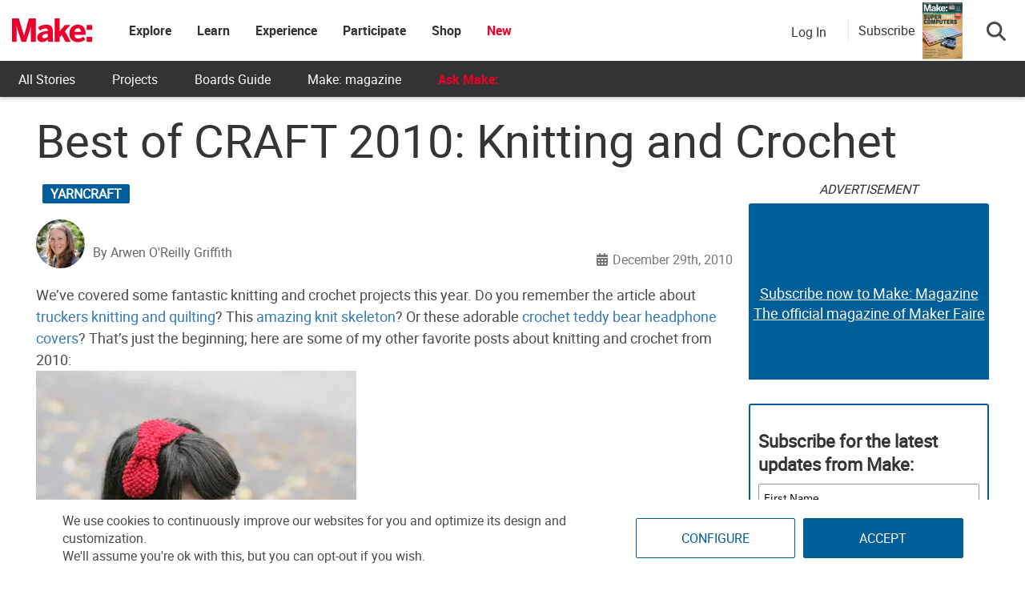

--- FILE ---
content_type: text/html; charset=utf-8
request_url: https://www.google.com/recaptcha/api2/aframe
body_size: 163
content:
<!DOCTYPE HTML><html><head><meta http-equiv="content-type" content="text/html; charset=UTF-8"></head><body><script nonce="ZNJ9cqwwmS0Aya2reI9J1g">/** Anti-fraud and anti-abuse applications only. See google.com/recaptcha */ try{var clients={'sodar':'https://pagead2.googlesyndication.com/pagead/sodar?'};window.addEventListener("message",function(a){try{if(a.source===window.parent){var b=JSON.parse(a.data);var c=clients[b['id']];if(c){var d=document.createElement('img');d.src=c+b['params']+'&rc='+(localStorage.getItem("rc::a")?sessionStorage.getItem("rc::b"):"");window.document.body.appendChild(d);sessionStorage.setItem("rc::e",parseInt(sessionStorage.getItem("rc::e")||0)+1);localStorage.setItem("rc::h",'1768722048035');}}}catch(b){}});window.parent.postMessage("_grecaptcha_ready", "*");}catch(b){}</script></body></html>

--- FILE ---
content_type: application/javascript; charset=utf-8
request_url: https://fundingchoicesmessages.google.com/f/AGSKWxX85l-HqHsa-u0MEQPplWjVpXVP9PUTMFT3kzqtawaXyNslGlzH9xx0sHcZ_GCKqB9oqXV-8qY6c2PFWf-DxWrnWdWKd-aD4S3knI6YJXX6Bk0bYu0V5qbj6nsS81v7TMnf_BfC7G79JK9CoOD1_5Q3Csfp2-6BXP-kB7k4Nj0yjri2WyBMz30uDrlg/__banner_ads./mktad._ad_article_.tv/ads/&simple_ad_
body_size: -1291
content:
window['6868b9aa-9877-4399-be2d-aa0e2b027cd5'] = true;

--- FILE ---
content_type: text/javascript;charset=UTF-8
request_url: https://make.activehosted.com/f/embed.php?id=19
body_size: 9812
content:
window.cfields = [];
window._show_thank_you = function(id, message, trackcmp_url, email) {
    var form = document.getElementById('_form_' + id + '_'), thank_you = form.querySelector('._form-thank-you');
    form.querySelector('._form-content').style.display = 'none';
    thank_you.innerHTML = message;
    thank_you.style.display = 'block';
    const vgoAlias = typeof visitorGlobalObjectAlias === 'undefined' ? 'vgo' : visitorGlobalObjectAlias;
    var visitorObject = window[vgoAlias];
    if (email && typeof visitorObject !== 'undefined') {
        visitorObject('setEmail', email);
        visitorObject('update');
    } else if (typeof(trackcmp_url) != 'undefined' && trackcmp_url) {
        // Site tracking URL to use after inline form submission.
        _load_script(trackcmp_url);
    }
    if (typeof window._form_callback !== 'undefined') window._form_callback(id);
    thank_you.setAttribute('tabindex', '-1');
    thank_you.focus();
};
window._show_unsubscribe = function(id, message, trackcmp_url, email) {
    var form = document.getElementById('_form_' + id + '_'), unsub = form.querySelector('._form-thank-you');
    var branding = form.querySelector('._form-branding');
    if (branding) {
        branding.style.display = 'none';
    }
    form.querySelector('._form-content').style.display = 'none';
    unsub.style.display = 'block';
    form.insertAdjacentHTML('afterend', message)
    const vgoAlias = typeof visitorGlobalObjectAlias === 'undefined' ? 'vgo' : visitorGlobalObjectAlias;
    var visitorObject = window[vgoAlias];
    if (email && typeof visitorObject !== 'undefined') {
        visitorObject('setEmail', email);
        visitorObject('update');
    } else if (typeof(trackcmp_url) != 'undefined' && trackcmp_url) {
        // Site tracking URL to use after inline form submission.
        _load_script(trackcmp_url);
    }
    if (typeof window._form_callback !== 'undefined') window._form_callback(id);
};
window._show_error = function(id, message, html) {
    var form = document.getElementById('_form_' + id + '_'),
        err = document.createElement('div'),
        button = form.querySelector('button[type="submit"]'),
        old_error = form.querySelector('._form_error');
    if (old_error) old_error.parentNode.removeChild(old_error);
    err.innerHTML = message;
    err.className = '_error-inner _form_error _no_arrow';
    var wrapper = document.createElement('div');
    wrapper.className = '_form-inner _show_be_error';
    wrapper.appendChild(err);
    button.parentNode.insertBefore(wrapper, button);
    var submitButton = form.querySelector('[id^="_form"][id$="_submit"]');
    submitButton.disabled = false;
    submitButton.classList.remove('processing');
    if (html) {
        var div = document.createElement('div');
        div.className = '_error-html';
        div.innerHTML = html;
        err.appendChild(div);
    }
};
window._show_pc_confirmation = function(id, header, detail, show, email) {
    var form = document.getElementById('_form_' + id + '_'), pc_confirmation = form.querySelector('._form-pc-confirmation');
    if (pc_confirmation.style.display === 'none') {
        form.querySelector('._form-content').style.display = 'none';
        pc_confirmation.innerHTML = "<div class='_form-title'>" + header + "</div>" + "<p>" + detail + "</p>" +
        "<button class='_submit' id='hideButton'>Manage preferences</button>";
        pc_confirmation.style.display = 'block';
        var mp = document.querySelector('input[name="mp"]');
        mp.value = '0';
    } else {
        form.querySelector('._form-content').style.display = 'inline';
        pc_confirmation.style.display = 'none';
    }

    var hideButton = document.getElementById('hideButton');
    // Add event listener to the button
    hideButton.addEventListener('click', function() {
        var submitButton = document.querySelector('#_form_19_submit');
        submitButton.disabled = false;
        submitButton.classList.remove('processing');
        var mp = document.querySelector('input[name="mp"]');
        mp.value = '1';
        const cacheBuster = new URL(window.location.href);
        cacheBuster.searchParams.set('v', new Date().getTime());
        window.location.href = cacheBuster.toString();
    });

    const vgoAlias = typeof visitorGlobalObjectAlias === 'undefined' ? 'vgo' : visitorGlobalObjectAlias;
    var visitorObject = window[vgoAlias];
    if (email && typeof visitorObject !== 'undefined') {
        visitorObject('setEmail', email);
        visitorObject('update');
    } else if (typeof(trackcmp_url) != 'undefined' && trackcmp_url) {
        // Site tracking URL to use after inline form submission.
        _load_script(trackcmp_url);
    }
    if (typeof window._form_callback !== 'undefined') window._form_callback(id);
};
window._load_script = function(url, callback, isSubmit) {
    var head = document.querySelector('head'), script = document.createElement('script'), r = false;
    var submitButton = document.querySelector('#_form_19_submit');
    script.charset = 'utf-8';
    script.src = url;
    if (callback) {
        script.onload = script.onreadystatechange = function() {
            if (!r && (!this.readyState || this.readyState == 'complete')) {
                r = true;
                callback();
            }
        };
    }
    script.onerror = function() {
        if (isSubmit) {
            if (script.src.length > 10000) {
                _show_error("696C8D9140E8A", "Sorry, your submission failed. Please shorten your responses and try again.");
            } else {
                _show_error("696C8D9140E8A", "Sorry, your submission failed. Please try again.");
            }
            submitButton.disabled = false;
            submitButton.classList.remove('processing');
        }
    }

    head.appendChild(script);
};
(function() {
    var iti;
    if (window.location.search.search("excludeform") !== -1) return false;
    var getCookie = function(name) {
        var match = document.cookie.match(new RegExp('(^|; )' + name + '=([^;]+)'));
        return match ? match[2] : localStorage.getItem(name);
    }
    var setCookie = function(name, value) {
        var now = new Date();
        var time = now.getTime();
        var expireTime = time + 1000 * 60 * 60 * 24 * 365;
        now.setTime(expireTime);
        document.cookie = name + '=' + value + '; expires=' + now + ';path=/; Secure; SameSite=Lax;';
        localStorage.setItem(name, value);
    }
    var addEvent = function(element, event, func) {
        if (element.addEventListener) {
            element.addEventListener(event, func);
        } else {
            var oldFunc = element['on' + event];
            element['on' + event] = function() {
                oldFunc.apply(this, arguments);
                func.apply(this, arguments);
            };
        }
    }
    var _removed = false;
    var _form_output = '\<style\>@import url(https:\/\/fonts.bunny.net\/css?family=ibm-plex-sans:400,600);\<\/style\>\<style\>\n#_form_696C8D9140E8A_{font-size:14px;line-height:1.6;font-family:arial, helvetica, sans-serif;margin:0}._form_hide{display:none;visibility:hidden}._form_show{display:block;visibility:visible}#_form_696C8D9140E8A_._form-top{top:0}#_form_696C8D9140E8A_._form-bottom{bottom:0}#_form_696C8D9140E8A_._form-left{left:0}#_form_696C8D9140E8A_._form-right{right:0}#_form_696C8D9140E8A_ input[type=\"text\"],#_form_696C8D9140E8A_ input[type=\"tel\"],#_form_696C8D9140E8A_ input[type=\"date\"],#_form_696C8D9140E8A_ textarea{padding:6px;height:auto;border:#979797 1px solid;border-radius:4px;color:#000 !important;font-size:14px;-webkit-box-sizing:border-box;-moz-box-sizing:border-box;box-sizing:border-box}#_form_696C8D9140E8A_ textarea{resize:none}#_form_696C8D9140E8A_ ._submit{-webkit-appearance:none;cursor:pointer;font-family:arial, sans-serif;font-size:14px;text-align:center;background:#005E9A !important;border:0 !important;-moz-border-radius:4px !important;-webkit-border-radius:4px !important;border-radius:4px !important;color:#FFFFFF !important;padding:10px !important}#_form_696C8D9140E8A_ ._submit:disabled{cursor:not-allowed;opacity:0.4}#_form_696C8D9140E8A_ ._submit.processing{position:relative}#_form_696C8D9140E8A_ ._submit.processing::before{content:\"\";width:1em;height:1em;position:absolute;z-index:1;top:50%;left:50%;border:double 3px transparent;border-radius:50%;background-image:linear-gradient(#005E9A, #005E9A), conic-gradient(#005E9A, #FFFFFF);background-origin:border-box;background-clip:content-box, border-box;animation:1200ms ease 0s infinite normal none running _spin}#_form_696C8D9140E8A_ ._submit.processing::after{content:\"\";position:absolute;top:0;bottom:0;left:0;right:0}@keyframes _spin{0%{transform:translate(-50%, -50%) rotate(90deg)}100%{transform:translate(-50%, -50%) rotate(450deg)}}#_form_696C8D9140E8A_ ._close-icon{cursor:pointer;background-image:url(\"https:\/\/d226aj4ao1t61q.cloudfront.net\/esfkyjh1u_forms-close-dark.png\");background-repeat:no-repeat;background-size:14.2px 14.2px;position:absolute;display:block;top:11px;right:9px;overflow:hidden;width:16.2px;height:16.2px}#_form_696C8D9140E8A_ ._close-icon:before{position:relative}#_form_696C8D9140E8A_ ._form-body{margin-bottom:30px}#_form_696C8D9140E8A_ ._form-image-left{width:150px;float:left}#_form_696C8D9140E8A_ ._form-content-right{margin-left:164px}#_form_696C8D9140E8A_ ._form-branding{color:#fff;font-size:10px;clear:both;text-align:left;margin-top:30px;font-weight:100}#_form_696C8D9140E8A_ ._form-branding ._logo{display:block;width:130px;height:14px;margin-top:6px;background-image:url(\"https:\/\/d226aj4ao1t61q.cloudfront.net\/hh9ujqgv5_aclogo_li.png\");background-size:130px auto;background-repeat:no-repeat}#_form_696C8D9140E8A_ .form-sr-only{position:absolute;width:1px;height:1px;padding:0;margin:-1px;overflow:hidden;clip:rect(0, 0, 0, 0);border:0}#_form_696C8D9140E8A_ ._form-label,#_form_696C8D9140E8A_ ._form_element ._form-label{font-weight:bold;margin-bottom:5px;display:block}#_form_696C8D9140E8A_._dark ._form-branding{color:#333}#_form_696C8D9140E8A_._dark ._form-branding ._logo{background-image:url(\"https:\/\/d226aj4ao1t61q.cloudfront.net\/jftq2c8s_aclogo_dk.png\")}#_form_696C8D9140E8A_ ._form_element{position:relative;margin-bottom:10px;font-size:0;max-width:100%}#_form_696C8D9140E8A_ ._form_element *{font-size:14px}#_form_696C8D9140E8A_ ._form_element._clear{clear:both;width:100%;float:none}#_form_696C8D9140E8A_ ._form_element._clear:after{clear:left}#_form_696C8D9140E8A_ ._form_element input[type=\"text\"],#_form_696C8D9140E8A_ ._form_element input[type=\"date\"],#_form_696C8D9140E8A_ ._form_element select,#_form_696C8D9140E8A_ ._form_element textarea:not(.g-recaptcha-response){display:block;width:100%;-webkit-box-sizing:border-box;-moz-box-sizing:border-box;box-sizing:border-box;font-family:inherit}#_form_696C8D9140E8A_ ._field-wrapper{position:relative}#_form_696C8D9140E8A_ ._inline-style{float:left}#_form_696C8D9140E8A_ ._inline-style input[type=\"text\"]{width:150px}#_form_696C8D9140E8A_ ._inline-style:not(._clear){margin-right:20px}#_form_696C8D9140E8A_ ._form_element img._form-image{max-width:100%}#_form_696C8D9140E8A_ ._form_element ._form-fieldset{border:0;padding:0.01em 0 0 0;margin:0;min-width:0}#_form_696C8D9140E8A_ ._clear-element{clear:left}#_form_696C8D9140E8A_ ._full_width{width:100%}#_form_696C8D9140E8A_ ._form_full_field{display:block;width:100%;margin-bottom:10px}#_form_696C8D9140E8A_ input[type=\"text\"]._has_error,#_form_696C8D9140E8A_ textarea._has_error{border:#F37C7B 1px solid}#_form_696C8D9140E8A_ input[type=\"checkbox\"]._has_error{outline:#F37C7B 1px solid}#_form_696C8D9140E8A_ ._show_be_error{float:left}#_form_696C8D9140E8A_ ._error{display:block;position:absolute;font-size:14px;z-index:10000001}#_form_696C8D9140E8A_ ._error._above{padding-bottom:4px;bottom:39px;right:0}#_form_696C8D9140E8A_ ._error._below{padding-top:8px;top:100%;right:0}#_form_696C8D9140E8A_ ._error._above ._error-arrow{bottom:-4px;right:15px;border-left:8px solid transparent;border-right:8px solid transparent;border-top:8px solid #FFDDDD}#_form_696C8D9140E8A_ ._error._below ._error-arrow{top:0;right:15px;border-left:8px solid transparent;border-right:8px solid transparent;border-bottom:8px solid #FFDDDD}#_form_696C8D9140E8A_ ._error-inner{padding:12px 12px 12px 36px;background-color:#FFDDDD;background-image:url(\"data:image\/svg+xml,%3Csvg width=\'16\' height=\'16\' viewBox=\'0 0 16 16\' fill=\'none\' xmlns=\'http:\/\/www.w3.org\/2000\/svg\'%3E%3Cpath fill-rule=\'evenodd\' clip-rule=\'evenodd\' d=\'M16 8C16 12.4183 12.4183 16 8 16C3.58172 16 0 12.4183 0 8C0 3.58172 3.58172 0 8 0C12.4183 0 16 3.58172 16 8ZM9 3V9H7V3H9ZM9 13V11H7V13H9Z\' fill=\'%23CA0000\'\/%3E%3C\/svg%3E\");background-repeat:no-repeat;background-position:12px center;font-size:14px;font-family:arial, sans-serif;font-weight:600;line-height:16px;color:#000;text-align:center;text-decoration:none;-webkit-border-radius:4px;-moz-border-radius:4px;border-radius:4px;box-shadow:0 1px 4px rgba(31, 33, 41, 0.298295)}@media only screen and (max-width:319px){#_form_696C8D9140E8A_ ._error-inner{padding:7px 7px 7px 25px;font-size:12px;line-height:12px;background-position:4px center;max-width:100px;white-space:nowrap;overflow:hidden;text-overflow:ellipsis}}#_form_696C8D9140E8A_ ._error-inner._form_error{margin-bottom:5px;text-align:left}#_form_696C8D9140E8A_ ._button-wrapper ._error-inner._form_error{position:static}#_form_696C8D9140E8A_ ._error-inner._no_arrow{margin-bottom:10px}#_form_696C8D9140E8A_ ._error-arrow{position:absolute;width:0;height:0}#_form_696C8D9140E8A_ ._error-html{margin-bottom:10px}.pika-single{z-index:10000001 !important}#_form_696C8D9140E8A_ input[type=\"text\"].datetime_date{width:69%;display:inline}#_form_696C8D9140E8A_ select.datetime_time{width:29%;display:inline;height:32px}#_form_696C8D9140E8A_ input[type=\"date\"].datetime_date{width:69%;display:inline-flex}#_form_696C8D9140E8A_ input[type=\"time\"].datetime_time{width:29%;display:inline-flex}@media (min-width:320px) and (max-width:667px){::-webkit-scrollbar{display:none}#_form_696C8D9140E8A_{margin:0;width:100%;min-width:100%;max-width:100%;box-sizing:border-box}#_form_696C8D9140E8A_ *{-webkit-box-sizing:border-box;-moz-box-sizing:border-box;box-sizing:border-box;font-size:1em}#_form_696C8D9140E8A_ ._form-content{margin:0;width:100%}#_form_696C8D9140E8A_ ._form-inner{display:block;min-width:100%}#_form_696C8D9140E8A_ ._form-title,#_form_696C8D9140E8A_ ._inline-style{margin-top:0;margin-right:0;margin-left:0}#_form_696C8D9140E8A_ ._form-title{font-size:1.2em}#_form_696C8D9140E8A_ ._form_element{margin:0 0 20px;padding:0;width:100%}#_form_696C8D9140E8A_ ._form-element,#_form_696C8D9140E8A_ ._inline-style,#_form_696C8D9140E8A_ input[type=\"text\"],#_form_696C8D9140E8A_ label,#_form_696C8D9140E8A_ p,#_form_696C8D9140E8A_ textarea:not(.g-recaptcha-response){float:none;display:block;width:100%}#_form_696C8D9140E8A_ ._row._checkbox-radio label{display:inline}#_form_696C8D9140E8A_ ._row,#_form_696C8D9140E8A_ p,#_form_696C8D9140E8A_ label{margin-bottom:0.7em;width:100%}#_form_696C8D9140E8A_ ._row input[type=\"checkbox\"],#_form_696C8D9140E8A_ ._row input[type=\"radio\"]{margin:0 !important;vertical-align:middle !important}#_form_696C8D9140E8A_ ._row input[type=\"checkbox\"]+span label{display:inline}#_form_696C8D9140E8A_ ._row span label{margin:0 !important;width:initial !important;vertical-align:middle !important}#_form_696C8D9140E8A_ ._form-image{max-width:100%;height:auto !important}#_form_696C8D9140E8A_ input[type=\"text\"]{padding-left:10px;padding-right:10px;font-size:16px;line-height:1.3em;-webkit-appearance:none}#_form_696C8D9140E8A_ input[type=\"radio\"],#_form_696C8D9140E8A_ input[type=\"checkbox\"]{display:inline-block;width:1.3em;height:1.3em;font-size:1em;margin:0 0.3em 0 0;vertical-align:baseline}#_form_696C8D9140E8A_ button[type=\"submit\"]{padding:20px;font-size:1.5em}#_form_696C8D9140E8A_ ._inline-style{margin:20px 0 0 !important}#_form_696C8D9140E8A_ ._inline-style input[type=\"text\"]{width:100%}}#_form_696C8D9140E8A_ .sms_consent_checkbox{position:relative;width:100%;display:flex;align-items:flex-start;padding:20px 0}#_form_696C8D9140E8A_ .sms_consent_checkbox input[type=\"checkbox\"]{float:left;margin:5px 10px 10px 0}#_form_696C8D9140E8A_ .sms_consent_checkbox .sms_consent_message{display:inline;float:left;text-align:left;margin-bottom:10px;font-size:14px;color:#7D8799}#_form_696C8D9140E8A_ .sms_consent_checkbox .sms_consent_message.sms_consent_mini{width:90%}#_form_696C8D9140E8A_ .sms_consent_checkbox ._error._above{right:auto;bottom:0}#_form_696C8D9140E8A_ .sms_consent_checkbox ._error._above ._error-arrow{right:auto;left:5px}@media (min-width:320px) and (max-width:667px){#_form_696C8D9140E8A_ .sms_consent_checkbox ._error._above{top:-30px;left:0;bottom:auto}}#_form_696C8D9140E8A_ .field-required{color:#FF0000}#_form_696C8D9140E8A_{position:relative;text-align:left;margin:25px auto 0;padding:20px;-webkit-box-sizing:border-box;-moz-box-sizing:border-box;box-sizing:border-box;background:#FFFFFF !important;border:0;max-width:500px;-moz-border-radius:0px !important;-webkit-border-radius:0px !important;border-radius:0px !important;color:#000000}#_form_696C8D9140E8A_ ._show_be_error{min-width:100%}#_form_696C8D9140E8A_._inline-form,#_form_696C8D9140E8A_._inline-form ._form-content{font-family:\"IBM Plex Sans\", Helvetica, sans-serif}#_form_696C8D9140E8A_._inline-form ._row span:not(.field-required),#_form_696C8D9140E8A_._inline-form ._row label{font-family:\"IBM Plex Sans\", Helvetica, sans-serif;font-size:14px;font-weight:400;line-height:1.6em}#_form_696C8D9140E8A__inlineform input[type=\"text\"],#_form_696C8D9140E8A__inlineform input[type=\"date\"],#_form_696C8D9140E8A__inlineform input[type=\"tel\"],#_form_696C8D9140E8A__inlineform select,#_form_696C8D9140E8A__inlineform textarea:not(.g-recaptcha-response){font-family:\"IBM Plex Sans\", Helvetica, sans-serif;font-size:14px;font-weight:400;font-color:#000000;line-height:1.6em}#_form_696C8D9140E8A_._inline-form ._html-code *:not(h1, h2, h3, h4, h5, h6),#_form_696C8D9140E8A_._inline-form .sms_consent_message,#_form_696C8D9140E8A_._inline-form ._form-thank-you{font-family:\"IBM Plex Sans\", Helvetica, sans-serif}#_form_696C8D9140E8A_._inline-form ._form-label,#_form_696C8D9140E8A_._inline-form ._form-emailidentifier,#_form_696C8D9140E8A_._inline-form ._form-checkbox-option-label{font-family:\"IBM Plex Sans\", Helvetica, sans-serif;font-size:14px;font-weight:700;line-height:1.6em}#_form_696C8D9140E8A_._inline-form ._submit{margin-top:12px;font-family:\"IBM Plex Sans\", Helvetica, sans-serif}#_form_696C8D9140E8A_._inline-form ._html-code h1,#_form_696C8D9140E8A_._inline-form ._html-code h2,#_form_696C8D9140E8A_._inline-form ._html-code h3,#_form_696C8D9140E8A_._inline-form ._html-code h4,#_form_696C8D9140E8A_._inline-form ._html-code h5,#_form_696C8D9140E8A_._inline-form ._html-code h6,#_form_696C8D9140E8A_._inline-form ._form-title{font-size:22px;line-height:normal;font-weight:600;margin-bottom:0;display:block}#_form_696C8D9140E8A_._inline-form ._form-branding{font-family:\"IBM Plex Sans\", Helvetica, sans-serif;font-size:13px;font-weight:100;font-style:normal;text-decoration:none}#_form_696C8D9140E8A_:before,#_form_696C8D9140E8A_:after{content:\" \";display:table}#_form_696C8D9140E8A_:after{clear:both}#_form_696C8D9140E8A_._inline-style{width:auto;display:inline-block}#_form_696C8D9140E8A_._inline-style input[type=\"text\"],#_form_696C8D9140E8A_._inline-style input[type=\"date\"]{padding:10px 12px}#_form_696C8D9140E8A_._inline-style button._inline-style{position:relative;top:27px}#_form_696C8D9140E8A_._inline-style p{margin:0}#_form_696C8D9140E8A_._inline-style ._button-wrapper{position:relative;margin:16px 12.5px 0 20px}#_form_696C8D9140E8A_._inline-style ._button-wrapper:not(._clear){margin:0}#_form_696C8D9140E8A_ ._form-thank-you{position:relative;left:0;right:0;text-align:center;font-size:18px}#_form_696C8D9140E8A_ ._form-pc-confirmation ._submit{margin-top:16px}@media (min-width:320px) and (max-width:667px){#_form_696C8D9140E8A_._inline-form._inline-style ._inline-style._button-wrapper{margin-top:20px !important;margin-left:0 !important}}#_form_696C8D9140E8A_ .iti{width:100%}#_form_696C8D9140E8A_ .iti.iti--allow-dropdown.iti--separate-dial-code{width:100%}#_form_696C8D9140E8A_ .iti input{width:100%;border:#979797 1px solid;border-radius:4px}#_form_696C8D9140E8A_ .iti--separate-dial-code .iti__selected-flag{background-color:#FFFFFF;border-radius:4px}#_form_696C8D9140E8A_ .iti--separate-dial-code .iti__selected-flag:hover{background-color:rgba(0, 0, 0, 0.05)}#_form_696C8D9140E8A_ .iti__country-list{border-radius:4px;margin-top:4px;min-width:460px}#_form_696C8D9140E8A_ .iti__country-list--dropup{margin-bottom:4px}#_form_696C8D9140E8A_ .phone-error-hidden{display:none}#_form_696C8D9140E8A_ .phone-error{color:#E40E49}#_form_696C8D9140E8A_ .phone-input-error{border:1px solid #E40E49 !important}#_form_696C8D9140E8A_._inline-form ._form-content ._form-list-subscriptions-field fieldset{margin:0;margin-bottom:1.1428571429em;border:none;padding:0}#_form_696C8D9140E8A_._inline-form ._form-content ._form-list-subscriptions-field fieldset:last-child{margin-bottom:0}#_form_696C8D9140E8A_._inline-form ._form-content ._form-list-subscriptions-field legend{margin-bottom:1.1428571429em}#_form_696C8D9140E8A_._inline-form ._form-content ._form-list-subscriptions-field label{display:flex;align-items:flex-start;justify-content:flex-start;margin-bottom:0.8571428571em}#_form_696C8D9140E8A_._inline-form ._form-content ._form-list-subscriptions-field label:last-child{margin-bottom:0}#_form_696C8D9140E8A_._inline-form ._form-content ._form-list-subscriptions-field input{margin:0;margin-right:8px}#_form_696C8D9140E8A_._inline-form ._form-content ._form-list-subscriptions-field ._form-checkbox-option-label{display:block;font-weight:400;margin-top:-4px}#_form_696C8D9140E8A_._inline-form ._form-content ._form-list-subscriptions-field ._form-checkbox-option-label-with-description{display:block;font-weight:700;margin-top:-4px}#_form_696C8D9140E8A_._inline-form ._form-content ._form-list-subscriptions-field ._form-checkbox-option-description{margin:0;font-size:0.8571428571em}#_form_696C8D9140E8A_._inline-form ._form-content ._form-list-subscriptions-field ._form-subscriptions-unsubscribe-all-description{line-height:normal;margin-top:-2px}\n#_form_696C8D9140E8A_._form_19{width:100%;margin:0px auto;border:solid 2px #005E9A !important;padding:10px;border-radius:3px !important}#_form_696C8D9140E8A_._form_19 label{display:none !important}#_form_696C8D9140E8A_._form_19 ._submit{font-family:\"Roboto\" !important;height:auto;width:100%;border-radius:2px !important}#_form_696C8D9140E8A_ ._x64850881 ._form-title{font-family:Roboto;color:#333}#_form_696C8D9140E8A_._form_19 input{border-radius:2px !important}\<\/style\>\n\<form method=\"POST\" action=\"https://make.activehosted.com\/proc.php\" id=\"_form_696C8D9140E8A_\" class=\"_form _form_19 _inline-form  _dark\" novalidate data-styles-version=\"5\"\>\n    \<input type=\"hidden\" name=\"u\" value=\"696C8D9140E8A\" \/\>\n    \<input type=\"hidden\" name=\"f\" value=\"19\" \/\>\n    \<input type=\"hidden\" name=\"s\" \/\>\n    \<input type=\"hidden\" name=\"c\" value=\"0\" \/\>\n    \<input type=\"hidden\" name=\"m\" value=\"0\" \/\>\n    \<input type=\"hidden\" name=\"act\" value=\"sub\" \/\>\n    \<input type=\"hidden\" name=\"v\" value=\"2\" \/\>\n    \<input type=\"hidden\" name=\"or\" value=\"ab92d37b-cfa7-48f1-bef7-4cc911228763\" \/\>\n    \<div class=\"_form-content\"\>\n                            \<div class=\"_form_element _x64850881 _full_width _clear\" \>\n                            \<h2 class=\"_form-title\"\>Subscribe for the latest updates from Make:\<\/h2\>\n                    \<\/div\>\n                            \<div class=\"_form_element _x40558745 _full_width \" \>\n                            \<label for=\"firstname\" class=\"_form-label\"\>\n                                            First Name                                    \<\/label\>\n                \<div class=\"_field-wrapper\"\>\n                    \<input type=\"text\" id=\"firstname\" name=\"firstname\" placeholder=\"First Name\" \/\>\n                \<\/div\>\n                    \<\/div\>\n                            \<div class=\"_form_element _x86218699 _full_width \" \>\n                            \<label for=\"lastname\" class=\"_form-label\"\>\n                                            Last Name                                    \<\/label\>\n                \<div class=\"_field-wrapper\"\>\n                    \<input type=\"text\" id=\"lastname\" name=\"lastname\" placeholder=\"Last Name\" \/\>\n                \<\/div\>\n                    \<\/div\>\n                            \<div class=\"_form_element _x00631129 _full_width \" \>\n                            \<label for=\"email\" class=\"_form-label\"\>\n                                            Email\<span class=\"field-required\"\>*\<\/span\>                                    \<\/label\>\n                \<div class=\"_field-wrapper\"\>\n                    \<input type=\"text\" id=\"email\" name=\"email\" placeholder=\"Email\" required\/\>\n                \<\/div\>\n                    \<\/div\>\n            \n                                    \<div class=\"_button-wrapper _full_width\"\>\n                \<button id=\"_form_19_submit\" class=\"_submit\" type=\"submit\"\>Submit\<\/button\>\n            \<\/div\>\n                \<div class=\"_clear-element\"\>\<\/div\>\n    \<\/div\>\n    \<div class=\"_form-thank-you\" style=\"display:none;\"\>\<\/div\>\n    \<\/form\>\n';
            var _form_element = null, _form_elements = document.querySelectorAll('._form_19');
        for (var fe = 0; fe < _form_elements.length; fe++) {
            _form_element = _form_elements[fe];
            if (_form_element.innerHTML.trim() === '') break;
            _form_element = null;
        }
        if (!_form_element) {
            _form_element = document.createElement('div');
            if (!document.body) { document.firstChild.appendChild(document.createElement('body')); }
            document.body.appendChild(_form_element);
        }
        _form_element.innerHTML = _form_output;
        var form_to_submit = document.getElementById('_form_696C8D9140E8A_');
    var allInputs = form_to_submit.querySelectorAll('input, select, textarea'), tooltips = [], submitted = false;

    var getUrlParam = function(name) {
        if (name.toLowerCase() !== 'email') {
            var params = new URLSearchParams(window.location.search);
            return params.get(name) || false;
        }
        // email is a special case because a plus is valid in the email address
        var qString = window.location.search;
        if (!qString) {
            return false;
        }
        var parameters = qString.substr(1).split('&');
        for (var i = 0; i < parameters.length; i++) {
            var parameter = parameters[i].split('=');
            if (parameter[0].toLowerCase() === 'email') {
                return parameter[1] === undefined ? true : decodeURIComponent(parameter[1]);
            }
        }
        return false;
    };

    var acctDateFormat = "%m/%d/%Y";
    var getNormalizedDate = function(date, acctFormat) {
        var decodedDate = decodeURIComponent(date);
        if (acctFormat && acctFormat.match(/(%d|%e).*%m/gi) !== null) {
            return decodedDate.replace(/(\d{2}).*(\d{2}).*(\d{4})/g, '$3-$2-$1');
        } else if (Date.parse(decodedDate)) {
            var dateObj = new Date(decodedDate);
            var year = dateObj.getFullYear();
            var month = dateObj.getMonth() + 1;
            var day = dateObj.getDate();
            return `${year}-${month < 10 ? `0${month}` : month}-${day < 10 ? `0${day}` : day}`;
        }
        return false;
    };

    var getNormalizedTime = function(time) {
        var hour, minutes;
        var decodedTime = decodeURIComponent(time);
        var timeParts = Array.from(decodedTime.matchAll(/(\d{1,2}):(\d{1,2})\W*([AaPp][Mm])?/gm))[0];
        if (timeParts[3]) { // 12 hour format
            var isPM = timeParts[3].toLowerCase() === 'pm';
            if (isPM) {
                hour = parseInt(timeParts[1]) === 12 ? '12' : `${parseInt(timeParts[1]) + 12}`;
            } else {
                hour = parseInt(timeParts[1]) === 12 ? '0' : timeParts[1];
            }
        } else { // 24 hour format
            hour = timeParts[1];
        }
        var normalizedHour = parseInt(hour) < 10 ? `0${parseInt(hour)}` : hour;
        var minutes = timeParts[2];
        return `${normalizedHour}:${minutes}`;
    };

    for (var i = 0; i < allInputs.length; i++) {
        var regexStr = "field\\[(\\d+)\\]";
        var results = new RegExp(regexStr).exec(allInputs[i].name);
        if (results != undefined) {
            allInputs[i].dataset.name = allInputs[i].name.match(/\[time\]$/)
                ? `${window.cfields[results[1]]}_time`
                : window.cfields[results[1]];
        } else {
            allInputs[i].dataset.name = allInputs[i].name;
        }
        var fieldVal = getUrlParam(allInputs[i].dataset.name);

        if (fieldVal) {
            if (allInputs[i].dataset.autofill === "false") {
                continue;
            }
            if (allInputs[i].type == "radio" || allInputs[i].type == "checkbox") {
                if (allInputs[i].value == fieldVal) {
                    allInputs[i].checked = true;
                }
            } else if (allInputs[i].type == "date") {
                allInputs[i].value = getNormalizedDate(fieldVal, acctDateFormat);
            } else if (allInputs[i].type == "time") {
                allInputs[i].value = getNormalizedTime(fieldVal);
            } else {
                allInputs[i].value = fieldVal;
            }
        }
    }

    var remove_tooltips = function() {
        for (var i = 0; i < tooltips.length; i++) {
            tooltips[i].tip.parentNode.removeChild(tooltips[i].tip);
        }
        tooltips = [];
    };
    var remove_tooltip = function(elem) {
        for (var i = 0; i < tooltips.length; i++) {
            if (tooltips[i].elem === elem) {
                tooltips[i].tip.parentNode.removeChild(tooltips[i].tip);
                tooltips.splice(i, 1);
                return;
            }
        }
    };
    var create_tooltip = function(elem, text) {
        var tooltip = document.createElement('div'),
            arrow = document.createElement('div'),
            inner = document.createElement('div'), new_tooltip = {};
        tooltip.id = `${elem.id}-error`;
        tooltip.setAttribute('role', 'alert')
        if (elem.type != 'radio' && (elem.type != 'checkbox' || elem.name === 'sms_consent')) {
            tooltip.className = '_error';
            arrow.className = '_error-arrow';
            inner.className = '_error-inner';
            inner.innerHTML = text;
            tooltip.appendChild(arrow);
            tooltip.appendChild(inner);
            elem.parentNode.appendChild(tooltip);
        } else {
            tooltip.className = '_error-inner _no_arrow';
            tooltip.innerHTML = text;
            elem.parentNode.insertBefore(tooltip, elem);
            new_tooltip.no_arrow = true;
        }
        new_tooltip.tip = tooltip;
        new_tooltip.elem = elem;
        tooltips.push(new_tooltip);
        return new_tooltip;
    };
    var resize_tooltip = function(tooltip) {
        var rect = tooltip.elem.getBoundingClientRect();
        var doc = document.documentElement,
            scrollPosition = rect.top - ((window.pageYOffset || doc.scrollTop)  - (doc.clientTop || 0));
        if (scrollPosition < 40) {
            tooltip.tip.className = tooltip.tip.className.replace(/ ?(_above|_below) ?/g, '') + ' _below';
        } else {
            tooltip.tip.className = tooltip.tip.className.replace(/ ?(_above|_below) ?/g, '') + ' _above';
        }
    };
    var resize_tooltips = function() {
        if (_removed) return;
        for (var i = 0; i < tooltips.length; i++) {
            if (!tooltips[i].no_arrow) resize_tooltip(tooltips[i]);
        }
    };
    var validate_field = function(elem, remove) {
        var tooltip = null, value = elem.value, no_error = true;
        remove ? remove_tooltip(elem) : false;
        elem.removeAttribute('aria-invalid');
        elem.removeAttribute('aria-describedby');
        if (elem.type != 'checkbox') elem.className = elem.className.replace(/ ?_has_error ?/g, '');
        if (elem.getAttribute('required') !== null) {
            if (elem.type == 'radio' || (elem.type == 'checkbox' && /any/.test(elem.className))) {
                var elems = form_to_submit.elements[elem.name];
                if (!(elems instanceof NodeList || elems instanceof HTMLCollection) || elems.length <= 1) {
                    no_error = elem.checked;
                }
                else {
                    no_error = false;
                    for (var i = 0; i < elems.length; i++) {
                        if (elems[i].checked) no_error = true;
                    }
                }
                if (!no_error) {
                    tooltip = create_tooltip(elem, "Please select an option.");
                }
            } else if (elem.type =='checkbox') {
                var elems = form_to_submit.elements[elem.name], found = false, err = [];
                no_error = true;
                for (var i = 0; i < elems.length; i++) {
                    if (elems[i].getAttribute('required') === null) continue;
                    if (!found && elems[i] !== elem) return true;
                    found = true;
                    elems[i].className = elems[i].className.replace(/ ?_has_error ?/g, '');
                    if (!elems[i].checked) {
                        no_error = false;
                        elems[i].className = elems[i].className + ' _has_error';
                        err.push("Checking %s is required".replace("%s", elems[i].value));
                    }
                }
                if (!no_error) {
                    tooltip = create_tooltip(elem, err.join('<br/>'));
                }
            } else if (elem.tagName == 'SELECT') {
                var selected = true;
                if (elem.multiple) {
                    selected = false;
                    for (var i = 0; i < elem.options.length; i++) {
                        if (elem.options[i].selected) {
                            selected = true;
                            break;
                        }
                    }
                } else {
                    for (var i = 0; i < elem.options.length; i++) {
                        if (elem.options[i].selected
                            && (!elem.options[i].value
                            || (elem.options[i].value.match(/\n/g)))
                        ) {
                            selected = false;
                        }
                    }
                }
                if (!selected) {
                    elem.className = elem.className + ' _has_error';
                    no_error = false;
                    tooltip = create_tooltip(elem, "Please select an option.");
                }
            } else if (value === undefined || value === null || value === '') {
                elem.className = elem.className + ' _has_error';
                no_error = false;
                tooltip = create_tooltip(elem, "This field is required.");
            }
        }
        if (no_error && elem.name == 'email') {
            if (!value.match(/^[\+_a-z0-9-'&=]+(\.[\+_a-z0-9-']+)*@[a-z0-9-]+(\.[a-z0-9-]+)*(\.[a-z]{2,})$/i)) {
                elem.className = elem.className + ' _has_error';
                no_error = false;
                tooltip = create_tooltip(elem, "Enter a valid email address.");
            }
        }
        if (no_error && (elem.id == 'phone')) {
            if (elem.value.trim() && typeof iti != 'undefined' && !iti.isValidNumber()) {
                elem.className = elem.className + ' _has_error';
                no_error = false;
                tooltip = create_tooltip(elem, "Enter a valid phone number.");
            }
        }
        if (no_error && /date_field/.test(elem.className)) {
            if (!value.match(/^\d\d\d\d-\d\d-\d\d$/)) {
                elem.className = elem.className + ' _has_error';
                no_error = false;
                tooltip = create_tooltip(elem, "Enter a valid date.");
            }
        }

        if (no_error && elem.name === 'sms_consent') {
            const phoneInput = document.getElementById('phone');
            const consentRequired = phoneInput.attributes.required || phoneInput.value.length > 0;
            const showError =  (consentRequired || !!elem.attributes.required) && !elem.checked;
            if (showError) {
                elem.className = elem.className + ' _has_error';
                no_error = false;
                tooltip = create_tooltip(elem, "Please check this box to continue");
            } else {
                elem.className = elem.className.replace(/ ?_has_error ?/g, '');
            }
        }
        tooltip ? resize_tooltip(tooltip) : false;
        if (!no_error && elem.hasAttribute('id')) {
            elem.setAttribute('aria-invalid', 'true');
            elem.setAttribute('aria-describedby', `${elem.id}-error`);
        }
        return no_error;
    };
    var needs_validate = function(el) {
        if(el.getAttribute('required') !== null){
            return true;
        }
        if((el.name === 'email' || el.id === 'phone' || el.id === 'sms_consent') && el.value !== ""){
            return true;
        }

        return false;
    };
    var validate_form = function(e) {
        var err = form_to_submit.querySelector('._form_error'), no_error = true;
        if (!submitted) {
            submitted = true;
            for (var i = 0, len = allInputs.length; i < len; i++) {
                var input = allInputs[i];
                if (needs_validate(input)) {
                    if (input.type == 'text' || input.type == 'number' || input.type == 'time' || input.type == 'tel') {
                        addEvent(input, 'blur', function() {
                            this.value = this.value.trim();
                            validate_field(this, true);
                        });
                        addEvent(input, 'input', function() {
                            validate_field(this, true);
                        });
                    } else if (input.type == 'radio' || input.type == 'checkbox') {
                        (function(el) {
                            function getElementsArray(name){
                                const value =  form_to_submit.elements[name];
                                if (Array.isArray(value)){
                                    return value;
                                }
                                return [value];
                            }
                            var radios = getElementsArray(el.name);
                            for (var i = 0; i < radios.length; i++) {
                                addEvent(radios[i], 'change', function() {
                                    validate_field(el, true);
                                });
                            }
                        })(input);
                    } else if (input.tagName == 'SELECT') {
                        addEvent(input, 'change', function() {
                            validate_field(this, true);
                        });
                    } else if (input.type == 'textarea'){
                        addEvent(input, 'input', function() {
                            validate_field(this, true);
                        });
                    }
                }
            }
        }
        remove_tooltips();
        for (var i = 0, len = allInputs.length; i < len; i++) {
            var elem = allInputs[i];
            if (needs_validate(elem)) {
                if (elem.tagName.toLowerCase() !== "select") {
                    elem.value = elem.value.trim();
                }
                validate_field(elem) ? true : no_error = false;
            }
        }
        if (!no_error && e) {
            e.preventDefault();
        }
        if (!no_error) {
            const firstFocusableError = form_to_submit.querySelector('._has_error:not([disabled])');
            if (firstFocusableError && typeof firstFocusableError.focus === 'function') {
                firstFocusableError.focus();
            }
        }
        resize_tooltips();
        return no_error;
    };
    addEvent(window, 'resize', resize_tooltips);
    addEvent(window, 'scroll', resize_tooltips);

    var _form_serialize = function(form){if(!form||form.nodeName!=="FORM"){return }var i,j,q=[];for(i=0;i<form.elements.length;i++){if(form.elements[i].name===""){continue}switch(form.elements[i].nodeName){case"INPUT":switch(form.elements[i].type){case"tel":q.push(form.elements[i].name+"="+encodeURIComponent(form.elements[i].previousSibling.querySelector('div.iti__selected-dial-code').innerText)+encodeURIComponent(" ")+encodeURIComponent(form.elements[i].value));break;case"text":case"number":case"date":case"time":case"hidden":case"password":case"button":case"reset":case"submit":q.push(form.elements[i].name+"="+encodeURIComponent(form.elements[i].value));break;case"checkbox":case"radio":if(form.elements[i].checked){q.push(form.elements[i].name+"="+encodeURIComponent(form.elements[i].value))}break;case"file":break}break;case"TEXTAREA":q.push(form.elements[i].name+"="+encodeURIComponent(form.elements[i].value));break;case"SELECT":switch(form.elements[i].type){case"select-one":q.push(form.elements[i].name+"="+encodeURIComponent(form.elements[i].value));break;case"select-multiple":for(j=0;j<form.elements[i].options.length;j++){if(form.elements[i].options[j].selected){q.push(form.elements[i].name+"="+encodeURIComponent(form.elements[i].options[j].value))}}break}break;case"BUTTON":switch(form.elements[i].type){case"reset":case"submit":case"button":q.push(form.elements[i].name+"="+encodeURIComponent(form.elements[i].value));break}break}}return q.join("&")};

    const formSupportsPost = false;
    var form_submit = function(e) {

        e.preventDefault();
        if (validate_form()) {
            if(form_to_submit.querySelector('input[name="phone"]') && typeof iti != 'undefined') {
                form_to_submit.querySelector('input[name="phone"]').value = iti.getNumber();
            }
            // use this trick to get the submit button & disable it using plain javascript
            var submitButton = e.target.querySelector('#_form_19_submit');
            submitButton.disabled = true;
            submitButton.classList.add('processing');
                    var serialized = _form_serialize(document.getElementById('_form_696C8D9140E8A_')).replace(/%0A/g, '\\n');
            var err = form_to_submit.querySelector('._form_error');
            err ? err.parentNode.removeChild(err) : false;
            async function submitForm() {
                var formData = new FormData();
                const searchParams = new URLSearchParams(serialized);
                searchParams.forEach((value, key) => {
                    if (key !== 'hideButton') {
                        formData.append(key, value);
                    }
                });
                let request = {
                    headers: {
                        "Accept": "application/json"
                    },
                    body: formData,
                    method: "POST"
                };

                let pageUrlParams = new URLSearchParams(window.location.search);
                if (pageUrlParams.has('t')) {
                    request.headers.Authorization = 'Bearer ' + pageUrlParams.get('t');
                }
                const response = await fetch('https://make.activehosted.com/proc.php?jsonp=true', request);

                return response.json();
            }
            if (formSupportsPost) {
                submitForm().then((data) => {
                    eval(data.js);
                }).catch(() => {
                    _show_error("696C8D9140E8A", "Sorry, your submission failed. Please try again.");
                });
            } else {
                _load_script('https://make.activehosted.com/proc.php?' + serialized + '&jsonp=true', null, true);
            }
        }
        return false;
    };
    addEvent(form_to_submit, 'submit', form_submit);
})();


--- FILE ---
content_type: application/javascript
request_url: https://prism.app-us1.com/?a=1000801328&u=https%3A%2F%2Fmakezine.com%2Farticle%2Fcraft%2Fyarncraft%2Fbest_of_craft_2010_knitting_an%2F
body_size: 124
content:
window.visitorGlobalObject=window.visitorGlobalObject||window.prismGlobalObject;window.visitorGlobalObject.setVisitorId('1ce4b59a-9e0e-4142-b555-1381e628170a', '1000801328');window.visitorGlobalObject.setWhitelistedServices('tracking', '1000801328');